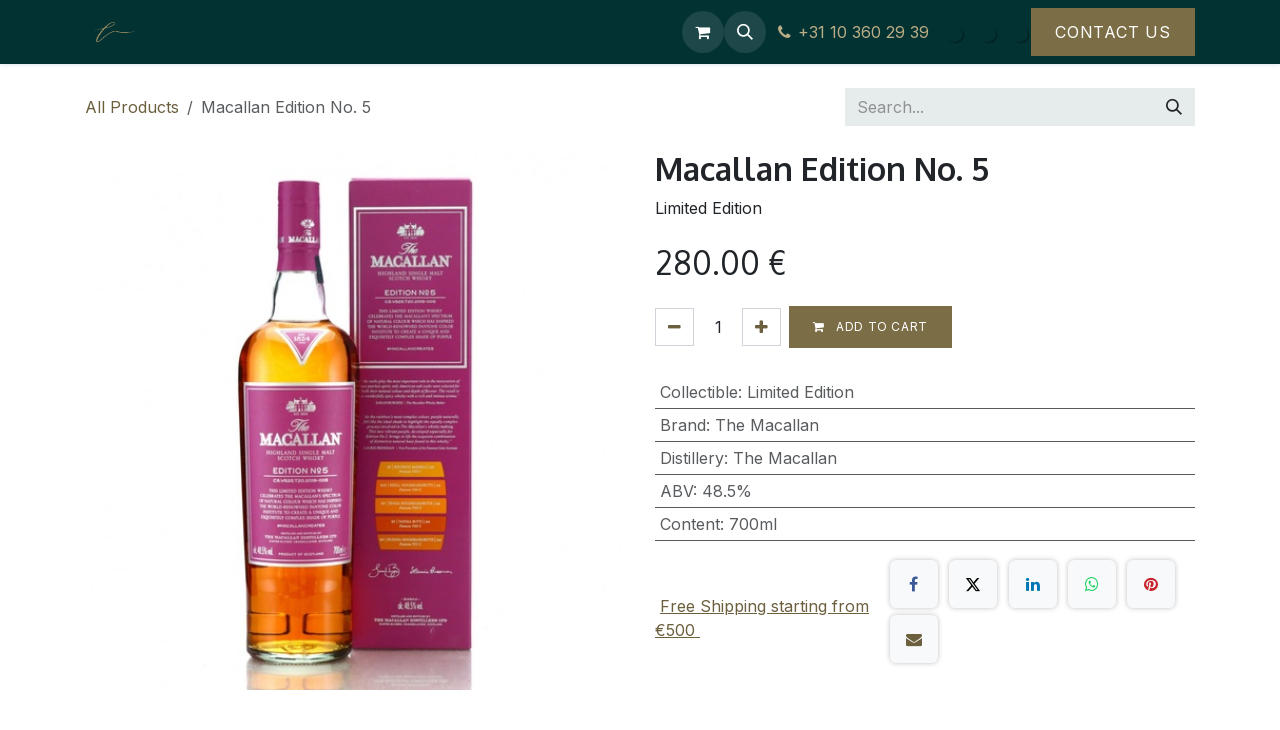

--- FILE ---
content_type: text/html; charset=utf-8
request_url: https://www.licqor.com/shop/macallan-edition-no-5-716
body_size: 13859
content:

        

<!DOCTYPE html>
        
<html lang="en-US" data-website-id="3" data-main-object="product.template(716,)" data-add2cart-redirect="2">
    <head>
        <meta charset="utf-8"/>
        <meta http-equiv="X-UA-Compatible" content="IE=edge"/>
        <meta name="viewport" content="width=device-width, initial-scale=1"/>
        <meta name="generator" content="Odoo"/>
        <meta name="description" content="Limited Edition"/>
            
        <meta property="og:type" content="website"/>
        <meta property="og:title" content="Macallan Edition No. 5"/>
        <meta property="og:site_name" content="LICQOR.COM"/>
        <meta property="og:url" content="https://www.licqor.com/shop/macallan-edition-no-5-716"/>
        <meta property="og:image" content="https://www.licqor.com/web/image/product.template/716/image_1024?unique=eefe32c"/>
        <meta property="og:description" content="Limited Edition"/>
            
        <meta name="twitter:card" content="summary_large_image"/>
        <meta name="twitter:title" content="Macallan Edition No. 5"/>
        <meta name="twitter:image" content="https://www.licqor.com/web/image/product.template/716/image_1024?unique=eefe32c"/>
        <meta name="twitter:description" content="Limited Edition"/>
        
        <link rel="alternate" hreflang="en" href="https://www.licqor.com/shop/macallan-edition-no-5-716"/>
        <link rel="alternate" hreflang="fr" href="https://www.licqor.com/fr/shop/macallan-edition-no-5-716"/>
        <link rel="alternate" hreflang="de" href="https://www.licqor.com/de/shop/macallan-edition-no-5-716"/>
        <link rel="alternate" hreflang="x-default" href="https://www.licqor.com/shop/macallan-edition-no-5-716"/>
        <link rel="canonical" href="https://www.licqor.com/shop/macallan-edition-no-5-716"/>
        
        <link rel="preconnect" href="https://fonts.gstatic.com/" crossorigin=""/>
        <title>Macallan Edition No. 5 | LICQOR.COM</title>
        <link type="image/x-icon" rel="shortcut icon" href="/web/image/website/3/favicon?unique=cd67124"/>
        <link rel="preload" href="/web/static/src/libs/fontawesome/fonts/fontawesome-webfont.woff2?v=4.7.0" as="font" crossorigin=""/>
        <link type="text/css" rel="stylesheet" href="/web/assets/3/5758429/web.assets_frontend.min.css"/>
            <script src="/website/static/src/js/content/cookie_watcher.js"></script>
            <script>
                watch3rdPartyScripts(["youtu.be", "youtube.com", "youtube-nocookie.com", "instagram.com", "instagr.am", "ig.me", "vimeo.com", "dailymotion.com", "dai.ly", "youku.com", "tudou.com", "facebook.com", "facebook.net", "fb.com", "fb.me", "fb.watch", "tiktok.com", "x.com", "twitter.com", "t.co", "googletagmanager.com", "google-analytics.com", "google.com", "google.ad", "google.ae", "google.com.af", "google.com.ag", "google.al", "google.am", "google.co.ao", "google.com.ar", "google.as", "google.at", "google.com.au", "google.az", "google.ba", "google.com.bd", "google.be", "google.bf", "google.bg", "google.com.bh", "google.bi", "google.bj", "google.com.bn", "google.com.bo", "google.com.br", "google.bs", "google.bt", "google.co.bw", "google.by", "google.com.bz", "google.ca", "google.cd", "google.cf", "google.cg", "google.ch", "google.ci", "google.co.ck", "google.cl", "google.cm", "google.cn", "google.com.co", "google.co.cr", "google.com.cu", "google.cv", "google.com.cy", "google.cz", "google.de", "google.dj", "google.dk", "google.dm", "google.com.do", "google.dz", "google.com.ec", "google.ee", "google.com.eg", "google.es", "google.com.et", "google.fi", "google.com.fj", "google.fm", "google.fr", "google.ga", "google.ge", "google.gg", "google.com.gh", "google.com.gi", "google.gl", "google.gm", "google.gr", "google.com.gt", "google.gy", "google.com.hk", "google.hn", "google.hr", "google.ht", "google.hu", "google.co.id", "google.ie", "google.co.il", "google.im", "google.co.in", "google.iq", "google.is", "google.it", "google.je", "google.com.jm", "google.jo", "google.co.jp", "google.co.ke", "google.com.kh", "google.ki", "google.kg", "google.co.kr", "google.com.kw", "google.kz", "google.la", "google.com.lb", "google.li", "google.lk", "google.co.ls", "google.lt", "google.lu", "google.lv", "google.com.ly", "google.co.ma", "google.md", "google.me", "google.mg", "google.mk", "google.ml", "google.com.mm", "google.mn", "google.com.mt", "google.mu", "google.mv", "google.mw", "google.com.mx", "google.com.my", "google.co.mz", "google.com.na", "google.com.ng", "google.com.ni", "google.ne", "google.nl", "google.no", "google.com.np", "google.nr", "google.nu", "google.co.nz", "google.com.om", "google.com.pa", "google.com.pe", "google.com.pg", "google.com.ph", "google.com.pk", "google.pl", "google.pn", "google.com.pr", "google.ps", "google.pt", "google.com.py", "google.com.qa", "google.ro", "google.ru", "google.rw", "google.com.sa", "google.com.sb", "google.sc", "google.se", "google.com.sg", "google.sh", "google.si", "google.sk", "google.com.sl", "google.sn", "google.so", "google.sm", "google.sr", "google.st", "google.com.sv", "google.td", "google.tg", "google.co.th", "google.com.tj", "google.tl", "google.tm", "google.tn", "google.to", "google.com.tr", "google.tt", "google.com.tw", "google.co.tz", "google.com.ua", "google.co.ug", "google.co.uk", "google.com.uy", "google.co.uz", "google.com.vc", "google.co.ve", "google.co.vi", "google.com.vn", "google.vu", "google.ws", "google.rs", "google.co.za", "google.co.zm", "google.co.zw", "google.cat"]);
            </script>
        <script id="web.layout.odooscript" type="text/javascript">
            var odoo = {
                csrf_token: "a9312e40c5824017e6a07d34f8e5cbe48b7837cao1795831248",
                debug: "",
            };
        </script>
        <script type="text/javascript">
            odoo.__session_info__ = {"is_admin": false, "is_system": false, "is_public": true, "is_internal_user": false, "is_website_user": true, "uid": null, "is_frontend": true, "profile_session": null, "profile_collectors": null, "profile_params": null, "show_effect": true, "currencies": {"10": {"symbol": "kr", "position": "before", "digits": [69, 2]}, "1": {"symbol": "\u20ac", "position": "after", "digits": [69, 2]}, "142": {"symbol": "\u00a3", "position": "before", "digits": [69, 2]}, "24": {"symbol": "$", "position": "before", "digits": [69, 2]}, "25": {"symbol": "\u00a5", "position": "before", "digits": [69, 0]}, "37": {"symbol": "S$", "position": "before", "digits": [69, 2]}}, "quick_login": true, "bundle_params": {"lang": "en_US", "website_id": 3}, "test_mode": false, "websocket_worker_version": "18.0-7", "translationURL": "/website/translations", "cache_hashes": {"translations": "24e1a84347eee3f0dafb945eb82471a59678945b"}, "recaptcha_public_key": "6Lf8beAmAAAAACZD-e7vSTkPwHiateXduuFsC6gA", "geoip_country_code": "US", "geoip_phone_code": 1, "lang_url_code": "en"};
            if (!/(^|;\s)tz=/.test(document.cookie)) {
                const userTZ = Intl.DateTimeFormat().resolvedOptions().timeZone;
                document.cookie = `tz=${userTZ}; path=/`;
            }
        </script>
        <script type="text/javascript" defer="defer" src="/web/assets/3/cff9b66/web.assets_frontend_minimal.min.js" onerror="__odooAssetError=1"></script>
        <script type="text/javascript" defer="defer" data-src="/web/assets/3/282cdc5/web.assets_frontend_lazy.min.js" onerror="__odooAssetError=1"></script>
        
        <!-- Google tag (gtag.js) -->
<script async src="https://www.googletagmanager.com/gtag/js?id=G-4SZ10GS4VH"></script>
<script>
  window.dataLayer = window.dataLayer || [];
  function gtag(){dataLayer.push(arguments);}
  gtag('js', new Date());

  gtag('config', 'G-4SZ10GS4VH');
</script>
<!--sse--> 
    </head>
    <body>



        <div id="wrapwrap" class="   ">
            <a class="o_skip_to_content btn btn-primary rounded-0 visually-hidden-focusable position-absolute start-0" href="#wrap">Skip to Content</a>
                <header id="top" data-anchor="true" data-name="Header" data-extra-items-toggle-aria-label="Extra items button" class="   o_header_disappears o_hoverable_dropdown" style=" ">
                    
    <nav data-name="Navbar" aria-label="Main" class="navbar navbar-expand-lg navbar-light o_colored_level o_cc d-none d-lg-block shadow-sm ">
        

            <div id="o_main_nav" class="o_main_nav container">
                
    <a data-name="Navbar Logo" href="/" class="navbar-brand logo me-4">
            
            <span role="img" aria-label="Logo of LICQOR.COM" title="LICQOR.COM"><img src="/web/image/website/3/logo/LICQOR.COM?unique=cd67124" class="img img-fluid" width="95" height="40" alt="LICQOR.COM" loading="lazy"/></span>
        </a>
    
                
    <ul role="menu" id="top_menu" class="nav navbar-nav top_menu o_menu_loading me-auto">
        

                    
    <li role="presentation" class="nav-item">
        <a role="menuitem" href="/" class="nav-link ">
            <span>About Us</span>
        </a>
    </li>
    <li role="presentation" class="nav-item">
        <a role="menuitem" href="/shop" class="nav-link ">
            <span>Collection</span>
        </a>
    </li>
    <li role="presentation" class="nav-item">
        <a role="menuitem" href="/blog" class="nav-link ">
            <span>Resources</span>
        </a>
    </li>
    <li role="presentation" class="nav-item">
        <a role="menuitem" href="/contactus" class="nav-link ">
            <span>Contact Us</span>
        </a>
    </li>
                
    </ul>
                
                <ul class="navbar-nav align-items-center gap-2 flex-shrink-0 justify-content-end ps-3">
                    
        
            <li class=" divider d-none"></li> 
            <li class="o_wsale_my_cart  ">
                <a href="/shop/cart" aria-label="eCommerce cart" class="o_navlink_background btn position-relative rounded-circle p-1 text-center text-reset">
                    <div class="">
                        <i class="fa fa-shopping-cart fa-stack"></i>
                        <sup class="my_cart_quantity badge bg-primary position-absolute top-0 end-0 mt-n1 me-n1 rounded-pill d-none" data-order-id="">0</sup>
                    </div>
                </a>
            </li>
        
                    
        <li class="">
                <div class="modal fade css_editable_mode_hidden" id="o_search_modal" aria-hidden="true" tabindex="-1">
                    <div class="modal-dialog modal-lg pt-5">
                        <div class="modal-content mt-5">
    <form method="get" class="o_searchbar_form s_searchbar_input " action="/website/search" data-snippet="s_searchbar_input">
            <div role="search" class="input-group input-group-lg">
        <input type="search" name="search" class="search-query form-control oe_search_box border border-end-0 p-3 border-0 bg-light" placeholder="Search..." value="" data-search-type="all" data-limit="5" data-display-image="true" data-display-description="true" data-display-extra-link="true" data-display-detail="true" data-order-by="name asc"/>
        <button type="submit" aria-label="Search" title="Search" class="btn oe_search_button border border-start-0 px-4 bg-o-color-4">
            <i class="oi oi-search"></i>
        </button>
    </div>

            <input name="order" type="hidden" class="o_search_order_by oe_unremovable" value="name asc"/>
            
    
        </form>
                        </div>
                    </div>
                </div>
                <a data-bs-target="#o_search_modal" data-bs-toggle="modal" role="button" title="Search" href="#" class="btn rounded-circle p-1 lh-1 o_navlink_background text-reset o_not_editable">
                    <i class="oi oi-search fa-stack lh-lg"></i>
                </a>
        </li>
                    
        <li class="">
                <div data-name="Text" class="s_text_block ">
                    <a href="tel:+31103602939" class="nav-link o_nav-link_secondary p-2" aria-describedby="popover303936">
                        <i class="fa fa-fw fa-phone me-1 fa-1x"></i>+31 10 360 29 39 &nbsp;</a>
                </div>
        </li>
                    
                    
        <li data-name="Language Selector" class="o_header_language_selector ">
        
            <div class="js_language_selector  d-print-none">
                <div role="menu" class="dropdown-menu-end list-inline">
                        <a class="js_change_lang active list-inline-item" role="menuitem" href="/shop/macallan-edition-no-5-716" data-url_code="en" title="English (US)">
  <img class="o_lang_flag" style="" src="?height=25" loading="lazy"/>
                        </a>
                        <a class="js_change_lang  list-inline-item" role="menuitem" href="/fr/shop/macallan-edition-no-5-716" data-url_code="fr" title=" Français">
  <img class="o_lang_flag" style="" src="?height=25" loading="lazy"/>
                        </a>
                        <a class="js_change_lang  list-inline-item" role="menuitem" href="/de/shop/macallan-edition-no-5-716" data-url_code="de" title=" Deutsch">
  <img class="o_lang_flag" style="" src="?height=25" loading="lazy"/>
                        </a>
                </div>
            </div>
        
    </li>
                    
                    
  
  
                    
        <div class="oe_structure oe_structure_solo ">
            <section class="s_text_block o_colored_level oe_unremovable oe_unmovable" data-snippet="s_text_block" data-name="Text" style="background-image: none;">
                <div class="container">
                    <a href="https://wa.me/31638868881" class="_cta btn btn-primary oe_unremovable btn_ca" data-bs-original-title="" title="">Contact Us</a>
                </div>
            </section>
        </div>
                </ul>
            </div>
        
    </nav>
    <nav data-name="Navbar" aria-label="Mobile" class="navbar  navbar-light o_colored_level o_cc o_header_mobile d-block d-lg-none shadow-sm ">
        

        <div class="o_main_nav container flex-wrap justify-content-between">
            
    <a data-name="Navbar Logo" href="/" class="navbar-brand logo ">
            
            <span role="img" aria-label="Logo of LICQOR.COM" title="LICQOR.COM"><img src="/web/image/website/3/logo/LICQOR.COM?unique=cd67124" class="img img-fluid" width="95" height="40" alt="LICQOR.COM" loading="lazy"/></span>
        </a>
    
            <ul class="o_header_mobile_buttons_wrap navbar-nav flex-row align-items-center gap-2 mb-0">
        
            <li class=" divider d-none"></li> 
            <li class="o_wsale_my_cart  ">
                <a href="/shop/cart" aria-label="eCommerce cart" class="o_navlink_background_hover btn position-relative rounded-circle border-0 p-1 text-reset">
                    <div class="">
                        <i class="fa fa-shopping-cart fa-stack"></i>
                        <sup class="my_cart_quantity badge bg-primary position-absolute top-0 end-0 mt-n1 me-n1 rounded-pill d-none" data-order-id="">0</sup>
                    </div>
                </a>
            </li>
        
                <li class="o_not_editable">
                    <button class="nav-link btn me-auto p-2" type="button" data-bs-toggle="offcanvas" data-bs-target="#top_menu_collapse_mobile" aria-controls="top_menu_collapse_mobile" aria-expanded="false" aria-label="Toggle navigation">
                        <span class="navbar-toggler-icon"></span>
                    </button>
                </li>
            </ul>
            <div id="top_menu_collapse_mobile" class="offcanvas offcanvas-end o_navbar_mobile">
                <div class="offcanvas-header justify-content-end o_not_editable">
                    <button type="button" class="nav-link btn-close" data-bs-dismiss="offcanvas" aria-label="Close"></button>
                </div>
                <div class="offcanvas-body d-flex flex-column justify-content-between h-100 w-100">
                    <ul class="navbar-nav">
                        
                        
        <li class="">
    <form method="get" class="o_searchbar_form s_searchbar_input " action="/website/search" data-snippet="s_searchbar_input">
            <div role="search" class="input-group mb-3">
        <input type="search" name="search" class="search-query form-control oe_search_box rounded-start-pill text-bg-light ps-3 border-0 bg-light" placeholder="Search..." value="" data-search-type="all" data-limit="0" data-display-image="true" data-display-description="true" data-display-extra-link="true" data-display-detail="true" data-order-by="name asc"/>
        <button type="submit" aria-label="Search" title="Search" class="btn oe_search_button rounded-end-pill bg-o-color-3 pe-3">
            <i class="oi oi-search"></i>
        </button>
    </div>

            <input name="order" type="hidden" class="o_search_order_by oe_unremovable" value="name asc"/>
            
    
        </form>
        </li>
                        
    <ul role="menu" class="nav navbar-nav top_menu  ">
        

                            
    <li role="presentation" class="nav-item">
        <a role="menuitem" href="/" class="nav-link ">
            <span>About Us</span>
        </a>
    </li>
    <li role="presentation" class="nav-item">
        <a role="menuitem" href="/shop" class="nav-link ">
            <span>Collection</span>
        </a>
    </li>
    <li role="presentation" class="nav-item">
        <a role="menuitem" href="/blog" class="nav-link ">
            <span>Resources</span>
        </a>
    </li>
    <li role="presentation" class="nav-item">
        <a role="menuitem" href="/contactus" class="nav-link ">
            <span>Contact Us</span>
        </a>
    </li>
                        
    </ul>
                        
        <li class="">
                <div data-name="Text" class="s_text_block mt-2 border-top pt-2 o_border_contrast">
                    <a href="tel:+31103602939" class="nav-link o_nav-link_secondary p-2" aria-describedby="popover303936">
                        <i class="fa fa-fw fa-phone me-1 fa-1x"></i>+31 10 360 29 39 &nbsp;</a>
                </div>
        </li>
                        
                    </ul>
                    <ul class="navbar-nav gap-2 mt-3 w-100">
                        
        <li data-name="Language Selector" class="o_header_language_selector ">
        
            <div class="js_language_selector dropup d-print-none">
                <div role="menu" class="w-100 list-inline">
                        <a class="js_change_lang active list-inline-item" role="menuitem" href="/shop/macallan-edition-no-5-716" data-url_code="en" title="English (US)">
  <img class="o_lang_flag" style="" src="?height=25" loading="lazy"/>
                        </a>
                        <a class="js_change_lang  list-inline-item" role="menuitem" href="/fr/shop/macallan-edition-no-5-716" data-url_code="fr" title=" Français">
  <img class="o_lang_flag" style="" src="?height=25" loading="lazy"/>
                        </a>
                        <a class="js_change_lang  list-inline-item" role="menuitem" href="/de/shop/macallan-edition-no-5-716" data-url_code="de" title=" Deutsch">
  <img class="o_lang_flag" style="" src="?height=25" loading="lazy"/>
                        </a>
                </div>
            </div>
        
    </li>
                        
                        
  
  
                        
        <div class="oe_structure oe_structure_solo ">
            <section class="s_text_block o_colored_level oe_unremovable oe_unmovable" data-snippet="s_text_block" data-name="Text" style="background-image: none;">
                <div class="container">
                    <a href="https://wa.me/31638868881" class="_cta btn btn-primary oe_unremovable btn_ca w-100" data-bs-original-title="" title="">Contact Us</a>
                </div>
            </section>
        </div>
                    </ul>
                </div>
            </div>
        </div>
    
    </nav>
    
        </header>
                <main>
                    
            <div itemscope="itemscope" itemtype="http://schema.org/Product" id="wrap" class="js_sale o_wsale_product_page ecom-zoomable zoomodoo-next" data-ecom-zoom-click="1">
                <div class="oe_structure oe_empty oe_structure_not_nearest" id="oe_structure_website_sale_product_1" data-editor-message="DROP BUILDING BLOCKS HERE TO MAKE THEM AVAILABLE ACROSS ALL PRODUCTS"></div>
  <section id="product_detail" class="oe_website_sale container my-3 my-lg-4 " data-view-track="1" data-product-tracking-info="{&#34;item_id&#34;: &#34;5010314308766&#34;, &#34;item_name&#34;: &#34;Macallan Edition No. 5&#34;, &#34;item_category&#34;: &#34;All&#34;, &#34;currency&#34;: &#34;EUR&#34;, &#34;price&#34;: 280.0}">
                    <div class="row align-items-center">
                        <div class="col d-flex align-items-center order-1 order-lg-0">
                            <ol class="o_wsale_breadcrumb breadcrumb p-0 mb-4 m-lg-0">
                                <li class="o_not_editable breadcrumb-item d-none d-lg-inline-block">
                                    <a href="/shop">
                                        <i class="oi oi-chevron-left d-lg-none me-1" role="presentation"></i>All Products
                                    </a>
                                </li>
                                <li class="o_not_editable breadcrumb-item d-lg-none">
                                    <a class="py-2 py-lg-0" href="/shop">
                                        <i class="oi oi-chevron-left me-1" role="presentation"></i>All Products
                                    </a>
                                </li>
                                <li class="breadcrumb-item d-none d-lg-inline-block active">
                                    <span>Macallan Edition No. 5</span>
                                </li>
                            </ol>
                        </div>
                        <div class="col-lg-4 d-flex align-items-center">
                            <div class="d-flex justify-content-between w-100">
    <form method="get" class="o_searchbar_form s_searchbar_input o_wsale_products_searchbar_form me-auto flex-grow-1 mb-4 mb-lg-0" action="/shop" data-snippet="s_searchbar_input">
            <div role="search" class="input-group me-sm-2">
        <input type="search" name="search" class="search-query form-control oe_search_box border-0 text-bg-light border-0 bg-light" placeholder="Search..." data-search-type="products" data-limit="5" data-display-image="true" data-display-description="true" data-display-extra-link="true" data-display-detail="true" data-order-by="name asc"/>
        <button type="submit" aria-label="Search" title="Search" class="btn oe_search_button btn btn-light">
            <i class="oi oi-search"></i>
        </button>
    </div>

            <input name="order" type="hidden" class="o_search_order_by oe_unremovable" value="name asc"/>
            
        
        </form>
        <div class="o_pricelist_dropdown dropdown d-none">
            
                <a role="button" href="#" data-bs-toggle="dropdown" class="dropdown-toggle btn btn-light">
                    Public Pricelist
                </a>
                <div class="dropdown-menu" role="menu">
                        <a role="menuitem" class="dropdown-item" href="/shop/change_pricelist/2">
                            <span class="switcher_pricelist small" data-pl_id="2">Public Pricelist</span>
                        </a>
                </div>
            
        </div>
                            </div>
                        </div>
                    </div>
                    <div class="row" id="product_detail_main" data-name="Product Page" data-image_width="50_pc" data-image_layout="grid">
                        <div class="col-lg-6 mt-lg-4 o_wsale_product_images position-relative" data-image-amount="1">
        <div id="o-grid-product" class="mb-3" data-name="Product Grid" data-image_spacing="small" data-grid_columns="1">
            <div class="container position-relative overflow-hidden">
                <span class="o_ribbon d-none" style=""></span>
                
                <div class="row">

                        <div class="col o_wsale_product_page_grid_column d-flex flex-column px-0">
        <div class="m-1 oe_unmovable"><img src="/web/image/product.product/716/image_1024/Macallan%20Edition%20No.%205?unique=eefe32c" class="img img-fluid oe_unmovable product_detail_img w-100 mh-100" alt="Macallan Edition No. 5" loading="lazy"/></div>
                        </div>
                </div>
            </div>
        </div>
                        </div>
                        <div id="product_details" class="col-lg-6 mt-md-4">
                            <h1 itemprop="name">Macallan Edition No. 5</h1>
                            <span itemprop="url" style="display:none;">https://www.licqor.com/shop/macallan-edition-no-5-716</span>
                            <span itemprop="image" style="display:none;">https://www.licqor.com/web/image/product.template/716/image_1920?unique=eefe32c</span>
                            <div class="oe_structure" placeholder="A detailed, formatted description to promote your product on this page. Use &#39;/&#39; to discover more features."><p>Limited Edition</p></div>
                            <form action="/shop/cart/update" method="POST">
                                <input type="hidden" name="csrf_token" value="a9312e40c5824017e6a07d34f8e5cbe48b7837cao1795831248"/>
                                <div class="js_product js_main_product mb-3">
                                    <div>
        <div itemprop="offers" itemscope="itemscope" itemtype="http://schema.org/Offer" class="product_price mt-2 mb-3 d-inline-block">
            <h3 class="css_editable_mode_hidden">
                <span class="oe_price" style="white-space: nowrap;" data-oe-type="monetary" data-oe-expression="combination_info[&#39;price&#39;]"><span class="oe_currency_value">280.00</span> €</span>
                <span itemprop="price" style="display:none;">280.0</span>
                <span itemprop="priceCurrency" style="display:none;">EUR</span>
                <span style="text-decoration: line-through; white-space: nowrap;" itemprop="listPrice" class="text-muted oe_default_price ms-1 h5 d-none" data-oe-type="monetary" data-oe-expression="combination_info[&#39;list_price&#39;]"><span class="oe_currency_value">280.00</span> €</span>
            </h3>
        </div>
        <div id="product_unavailable" class="d-none">
            <h3 class="fst-italic">Not Available For Sale</h3>
        </div>
                                    </div>
                                    
                                        <input type="hidden" class="product_id" name="product_id" value="716"/>
                                        <input type="hidden" class="product_template_id" name="product_template_id" value="716"/>
        <ul class="list-unstyled js_add_cart_variants mb-0 flex-column" data-attribute_exclusions="{&#34;exclusions&#34;: {&#34;1106&#34;: [], &#34;1104&#34;: [], &#34;1105&#34;: [], &#34;1107&#34;: [], &#34;1108&#34;: []}, &#34;archived_combinations&#34;: [], &#34;parent_exclusions&#34;: {}, &#34;parent_combination&#34;: [], &#34;parent_product_name&#34;: null, &#34;mapped_attribute_names&#34;: {&#34;1106&#34;: &#34;Collectible: Limited Edition&#34;, &#34;1104&#34;: &#34;Brand: The Macallan&#34;, &#34;1105&#34;: &#34;Distillery: The Macallan&#34;, &#34;1107&#34;: &#34;ABV: 48.5%&#34;, &#34;1108&#34;: &#34;Content: 700ml&#34;}}">

                
                <li data-attribute_id="18" data-attribute_name="Collectible" data-attribute_display_type="radio" class="variant_attribute d-none">

                    
                    <strong class="attribute_name">Collectible</strong>

                        <ul data-attribute_id="18" class="list-inline list-unstyled o_wsale_product_attribute ">
                                <li class="list-inline-item mb-3 js_attribute_value" style="margin: 0;">
                                    <label class="col-form-label">
                                        <div class="form-check">
                                            <input type="radio" class="form-check-input js_variant_change always" checked="True" name="ptal-1004" value="1106" data-attribute-value-id="98" data-value_id="1106" data-value_name="Limited Edition" data-attribute_name="Collectible" data-is_single="True"/>
                                            <div class="radio_input_value form-check-label">
                                                <span>Limited Edition</span>
                                            </div>
                                        </div>
                                    </label>
                                </li>
                        </ul>
                </li>

                
                <li data-attribute_id="11" data-attribute_name="Brand" data-attribute_display_type="radio" class="variant_attribute d-none">

                    
                    <strong class="attribute_name">Brand</strong>

                        <ul data-attribute_id="11" class="list-inline list-unstyled o_wsale_product_attribute ">
                                <li class="list-inline-item mb-3 js_attribute_value" style="margin: 0;">
                                    <label class="col-form-label">
                                        <div class="form-check">
                                            <input type="radio" class="form-check-input js_variant_change always" checked="True" name="ptal-1002" value="1104" data-attribute-value-id="53" data-value_id="1104" data-value_name="The Macallan" data-attribute_name="Brand" data-is_single="True"/>
                                            <div class="radio_input_value form-check-label">
                                                <span>The Macallan</span>
                                            </div>
                                        </div>
                                    </label>
                                </li>
                        </ul>
                </li>

                
                <li data-attribute_id="26" data-attribute_name="Distillery" data-attribute_display_type="radio" class="variant_attribute d-none">

                    
                    <strong class="attribute_name">Distillery</strong>

                        <ul data-attribute_id="26" class="list-inline list-unstyled o_wsale_product_attribute ">
                                <li class="list-inline-item mb-3 js_attribute_value" style="margin: 0;">
                                    <label class="col-form-label">
                                        <div class="form-check">
                                            <input type="radio" class="form-check-input js_variant_change always" checked="True" name="ptal-1003" value="1105" data-attribute-value-id="193" data-value_id="1105" data-value_name="The Macallan" data-attribute_name="Distillery" data-is_single="True"/>
                                            <div class="radio_input_value form-check-label">
                                                <span>The Macallan</span>
                                            </div>
                                        </div>
                                    </label>
                                </li>
                        </ul>
                </li>

                
                <li data-attribute_id="4" data-attribute_name="ABV" data-attribute_display_type="radio" class="variant_attribute d-none">

                    
                    <strong class="attribute_name">ABV</strong>

                        <ul data-attribute_id="4" class="list-inline list-unstyled o_wsale_product_attribute ">
                                <li class="list-inline-item mb-3 js_attribute_value" style="margin: 0;">
                                    <label class="col-form-label">
                                        <div class="form-check">
                                            <input type="radio" class="form-check-input js_variant_change always" checked="True" name="ptal-1005" value="1107" data-attribute-value-id="259" data-value_id="1107" data-value_name="48.5%" data-attribute_name="ABV" data-is_single="True"/>
                                            <div class="radio_input_value form-check-label">
                                                <span>48.5%</span>
                                            </div>
                                        </div>
                                    </label>
                                </li>
                        </ul>
                </li>

                
                <li data-attribute_id="9" data-attribute_name="Content" data-attribute_display_type="select" class="variant_attribute d-none">

                    
                    <strong class="attribute_name">Content</strong>

                        <select data-attribute_id="9" class="form-select css_attribute_select o_wsale_product_attribute js_variant_change always " name="ptal-1006">
                                <option value="1108" data-attribute-value-id="43" data-value_id="1108" data-value_name="700ml" data-attribute_name="Content" selected="True" data-is_single="True">
                                    <span>700ml</span>
                                </option>
                        </select>
                </li>
        </ul>
                                    
                                    <p class="css_not_available_msg alert alert-warning">This combination does not exist.</p>
                                    <div id="o_wsale_cta_wrapper" class="d-flex flex-wrap align-items-center">
                                        
            <div contenteditable="false" class="css_quantity input-group d-inline-flex me-2 mb-2 align-middle">
                <a class="btn btn-link js_add_cart_json" aria-label="Remove one" title="Remove one" href="#">
                    <i class="fa fa-minus"></i>
                </a>
                <input type="text" class="form-control quantity text-center" data-min="1" name="add_qty" value="1"/>
                <a class="btn btn-link float_left js_add_cart_json" aria-label="Add one" title="Add one" href="#">
                    <i class="fa fa-plus"></i>
                </a>
            </div>
                                        <div id="add_to_cart_wrap" class="d-inline-flex align-items-center mb-2 me-auto">
                                            <a data-animation-selector=".o_wsale_product_images" role="button" id="add_to_cart" href="#" class="btn btn-primary js_check_product a-submit flex-grow-1">
                                                <i class="fa fa-shopping-cart me-2"></i>
                                                Add to cart
                                            </a>
                                        </div>
                                        <div id="product_option_block" class="d-flex flex-wrap w-100"></div>
                                    </div>
            <div class="availability_messages o_not_editable"></div>
        <div class="o_product_tags o_field_tags d-flex flex-wrap align-items-center gap-2 mb-2 mt-1">
        </div>
                                </div>
                            </form>
                            <div id="contact_us_wrapper" class="d-none oe_structure oe_structure_solo ">
                                <section class="s_text_block" data-snippet="s_text_block" data-name="Text">
                                    <div class="container">
                                        <a class="btn btn-primary btn_cta" href="/contactus">
                                            Contact Us
                                        </a>
                                    </div>
                                </section>
                            </div>
                            <div id="product_attributes_simple">
                                <table class="table table-sm text-muted ">
                                        <tr>
                                            <td>
                                                <span>Collectible</span>:
                                                    <span>Limited Edition</span>
                                            </td>
                                        </tr>
                                        <tr>
                                            <td>
                                                <span>Brand</span>:
                                                    <span>The Macallan</span>
                                            </td>
                                        </tr>
                                        <tr>
                                            <td>
                                                <span>Distillery</span>:
                                                    <span>The Macallan</span>
                                            </td>
                                        </tr>
                                        <tr>
                                            <td>
                                                <span>ABV</span>:
                                                    <span>48.5%</span>
                                            </td>
                                        </tr>
                                        <tr>
                                            <td>
                                                <span>Content</span>:
                                                    <span>700ml</span>
                                            </td>
                                        </tr>
                                </table>
                            </div>
                            <div id="o_product_terms_and_share" class="d-flex justify-content-between flex-column flex-md-row align-items-md-end gap-3 mb-3">
    <p class="text-muted mb-0">
      <a href="/delivery" data-bs-original-title="" title="" target="_blank">&nbsp;<u>Free Shipping starting from €500&nbsp;</u>
      </a>
      <br/>&nbsp;<br/>
    </p>
            <div data-snippet="s_share" data-name="Share" class="s_share text-start o_no_link_popover">
                <h4 class="s_share_title d-none o_default_snippet_text">Share</h4>
                <a href="https://www.facebook.com/sharer/sharer.php?u={url}" target="_blank" aria-label="Facebook" class="s_share_facebook">
                    <i class="fa fa-facebook rounded shadow-sm"></i>
                </a>
                <a href="https://twitter.com/intent/tweet?text={title}&amp;url={url}" target="_blank" aria-label="X" class="s_share_twitter">
                    <i class="fa fa-twitter rounded shadow-sm"></i>
                </a>
                <a href="https://www.linkedin.com/sharing/share-offsite/?url={url}" target="_blank" aria-label="LinkedIn" class="s_share_linkedin">
                    <i class="fa fa-linkedin rounded shadow-sm"></i>
                </a>
                <a href="https://wa.me/?text={title}" target="_blank" aria-label="WhatsApp" class="s_share_whatsapp">
                    <i class="fa fa-whatsapp rounded shadow-sm"></i>
                </a>
                <a href="https://pinterest.com/pin/create/button/?url={url}&amp;media={media}&amp;description={title}" target="_blank" aria-label="Pinterest" class="s_share_pinterest">
                    <i class="fa fa-pinterest rounded shadow-sm"></i>
                </a>
                <a href="mailto:?body={url}&amp;subject={title}" aria-label="Email" class="s_share_email">
                    <i class="fa fa-envelope rounded shadow-sm"></i>
                </a>
            </div></div>
            <input id="wsale_user_email" type="hidden" value=""/>
                        </div>
                    </div>
                </section>
                
    <div class="oe_structure oe_structure_solo oe_unremovable oe_unmovable" id="oe_structure_website_sale_recommended_products">
      <section data-snippet="s_dynamic_snippet_products" class="oe_unmovable oe_unremovable s_dynamic_snippet_products o_wsale_alternative_products s_dynamic pt32 pb32 o_colored_level s_product_product_centered o_dynamic_empty" data-name="Alternative Products" style="background-image: none;" data-template-key="website_sale.dynamic_filter_template_product_product_centered" data-product-category-id="all" data-number-of-records="16" data-carousel-interval="5000" data-bs-original-title="" title="" data-filter-id="15" data-arrow-position="bottom">
        <div class="o_not_editable container" contenteditable="false">
          <div class="css_non_editable_mode_hidden">
            <div class="missing_option_warning alert alert-info rounded-0 fade show d-none d-print-none o_default_snippet_text">
                                Your Dynamic Snippet will be displayed here...
                                This message is displayed because youy did not provide both a filter and a template to use.
                            </div>
          </div>
          <div class="dynamic_snippet_template"></div>
        </div>
      </section>
    </div>
  <div class="oe_structure oe_empty oe_structure_not_nearest mt16" id="oe_structure_website_sale_product_2" data-editor-message="DROP BUILDING BLOCKS HERE TO MAKE THEM AVAILABLE ACROSS ALL PRODUCTS"></div>
  </div>
        
        <div id="o_shared_blocks" class="oe_unremovable"></div>
                </main>
                <footer id="bottom" data-anchor="true" data-name="Footer" class="o_footer o_colored_level o_cc  o_footer_slideout">
                    <div id="footer" class="oe_structure oe_structure_solo">
      <section class="s_text_block pt8 pb0" data-snippet="s_text_block" data-name="Text" style="background-image: none;" data-bs-original-title="" title="" aria-describedby="tooltip278631">
        <div>
          <div class="row o_grid_mode" data-row-count="5" data-bs-original-title="" title="" aria-describedby="tooltip694944">
    

    

    

    

    

    

    

    

    

    

    

    

            <div class="o_grid_item g-col-lg-2 g-height-5 col-lg-2 o_colored_level" style="grid-area: 1 / 1 / 6 / 3; z-index: 1;">
              <h5>Explore</h5>
              <ul class="list-unstyled">
                <li class="list-item py-1">
                  <a href="/">Home</a>
                </li>
                <li class="list-item py-1" data-bs-original-title="" title="" aria-describedby="tooltip94500">
                  <a href="/shop" data-bs-original-title="" title="">Our Collection</a>
                </li>
                <li class="list-item py-1" data-bs-original-title="" title="" aria-describedby="tooltip855538">
                  <a href="/blog" data-bs-original-title="" title="" aria-describedby="popover322432">New Releases</a>
                </li>
                <li class="list-item py-1" data-bs-original-title="" title="" aria-describedby="tooltip673335">
                  <a href="/terms">Terms &amp; Conditions</a>
                </li>
                <li class="list-item py-1" data-bs-original-title="" title="" aria-describedby="tooltip546966">
                  <a href="/privacy" data-bs-original-title="" title="">Privacy Policy</a>
                </li>
                <li class="list-item py-1" data-bs-original-title="" title="" aria-describedby="tooltip546966">
                  <a href="/terms" data-bs-original-title="" title="">Return Policy</a>
                </li>
              </ul>
            </div>
            <div class="o_grid_item g-col-lg-2 g-height-5 col-lg-2 o_colored_level" style="grid-area: 1 / 3 / 6 / 5; z-index: 2;" data-bs-original-title="" title="" aria-describedby="tooltip180391">
              <h5>Services</h5>
              <ul class="list-unstyled">
                <li class="py-1" data-bs-original-title="" title="" aria-describedby="tooltip798397">
                  <a href="/delivery" data-bs-original-title="" title="">Delivery</a>
                </li>
                <li class="py-1" data-bs-original-title="" title="" aria-describedby="tooltip798397">
                  <a href="#" data-bs-original-title="" title="">B2B eCommerce</a>
                </li>
                <li class="py-1" data-bs-original-title="" title="" aria-describedby="tooltip378396">
                  <a href="#" data-bs-original-title="" title="">Concierge Service</a>
                </li>
                <li class="py-1" data-bs-original-title="" title="" aria-describedby="tooltip954530">
                  <a href="/blog">Resources</a>
                </li>
                <li class="py-1" data-bs-original-title="" title="" aria-describedby="tooltip954530">
                  <font class="text-o-color-1">
                    <a href="/frequently-asked-questions">FAQ</a>
                  </font>
                </li>
              </ul>
            </div>
            <div class="o_colored_level o_grid_item g-col-lg-2 g-height-2 col-lg-2" style="grid-area: 1 / 5 / 3 / 7; z-index: 3;" data-bs-original-title="" title="" aria-describedby="tooltip230594">
              <h5>Follow us</h5>
              <p></p>
              <ul class="list-unstyled">
                <li class="py-1" data-bs-original-title="" title="" aria-describedby="tooltip998765">
                  <i class="fa fa-1x fa-fw fa-instagram me-2"></i>
                  <a href="/website/social/instagram" target="_blank" data-bs-original-title="" title="">Instagram</a>
                </li>
              </ul>
            </div>
            <div class="o_colored_level o_grid_item g-col-lg-5 g-height-5 col-lg-5" data-bs-original-title="" title="" aria-describedby="tooltip454236" style="grid-area: 1 / 8 / 6 / 13; z-index: 5;">
              <p data-bs-original-title="" title="" aria-describedby="tooltip103316"><a href="https://www.licqor.com" data-bs-original-title="" title=""><span style="font-size: 24px;">www.licqor.com</span></a><br/><br/>LCQR<br/>Westerstraat 10 Unit G8788<br/>3016DH Rotterdam<br/>The Netherlands<br/>KvK registration no. 85706671<br/></p><p data-bs-original-title="" title="" aria-describedby="tooltip103316"><img src="https://www.licqor.com/web/image/5758-37eb08a3/Picture1.png" alt="" class="img img-fluid o_we_custom_image" loading="lazy"/>&nbsp;<img class="img-fluid" src="[data-uri]" loading="lazy"/>&nbsp;<img src="https://www.licqor.com/web/image/5761-070ebe8f/Picture2.png" alt="" class="img img-fluid o_we_custom_image" loading="lazy" data-bs-original-title="" title="" aria-describedby="tooltip165769"/>&nbsp;<img src="https://www.licqor.com/web/image/5760-5ea855e7/Picture3.png" alt="" class="img img-fluid o_we_custom_image" loading="lazy"/>&nbsp;<img src="https://www.licqor.com/web/image/5759-4e2562ee/Picture5.png" alt="" class="img img-fluid o_we_custom_image" loading="lazy"/>&nbsp;<img src="https://www.licqor.com/web/image/5766-85bc8092/Picture10.png" alt="" class="img img-fluid o_we_custom_image" loading="lazy"/>&nbsp;<br/></p>
              <p class="text-muted">
                <br/>
              </p>
            </div>
            <div class="o_colored_level o_grid_item g-col-lg-3 g-height-3 col-lg-3" data-bs-original-title="" title="" aria-describedby="tooltip766767" style="z-index: 4; grid-area: 3 / 5 / 6 / 8;">
              <h5>Get in touch</h5>
              <ul class="list-unstyled">
                <li class="py-1" data-bs-original-title="" title="" aria-describedby="tooltip827320">
                  <i class="fa fa-1x fa-fw fa-envelope me-2" data-bs-original-title="" title="" aria-describedby="tooltip272178"></i>
                  <a href="mailto:info@licqor.com" data-bs-original-title="" title="">info@licqor.com</a></li><li class="py-1" data-bs-original-title="" title="" aria-describedby="tooltip827320"><i aria-describedby="tooltip272178" title="" data-bs-original-title="" class="fa fa-whatsapp fa-fw me-2 fa-1x"></i>&nbsp;<a href="https://wa.me/31103602939" data-bs-original-title="" title="" target="_blank">Live Support</a></li><li class="py-1" data-bs-original-title="" title="" aria-describedby="tooltip135654">
                  <i class="fa fa-1x fa-fw fa-phone me-2"></i>
                  <span class="o_force_ltr">
                    <a href="tel:+31103602939" data-bs-original-title="" title="">+31 (0)10&nbsp;360 29 39</a></span>
                </li>
              </ul>
            </div>
          </div>
        </div>
      </section>
    </div>
    <div id="o_footer_scrolltop_wrapper" class="container h-0 d-flex align-items-center justify-content-center">
      <a id="o_footer_scrolltop" role="button" title="" class="d-flex align-items-center justify-content-center btn btn-primary" data-bs-original-title="Scroll To Top" href="">
        <span class="fa fa-chevron-up fa-1x" data-bs-original-title="" title="" aria-describedby="tooltip545473" _msthash="650767" _msttexthash="746473"></span>
      </a>
    </div>
  <div class="o_footer_copyright o_colored_level o_cc" data-name="Copyright">
                        <div class="container py-3">
                            <div class="row">
                                <div class="col-sm text-center text-sm-start text-muted">
                                    <span class="o_footer_copyright_name me-2">&nbsp;All rights reserved 2025 © <a href="https://www.licqor.com">www.licqor.com</a><span data-o-link-zws="after">​</span>&nbsp;is a trademark of LCQR</span>
  </div>
                                <div class="col-sm text-center text-sm-end o_not_editable">
        <div class="o_brand_promotion">
        
        </div>
                                </div>
                            </div>
                        </div>
                    </div>
                </footer>
    <div id="website_cookies_bar" class="s_popup o_snippet_invisible o_no_save d-none" data-name="Cookies Bar" data-vcss="001" data-invisible="1">
      <div class="modal s_popup_bottom s_popup_no_backdrop o_cookies_discrete modal_shown" data-show-after="500" data-display="afterDelay" data-consents-duration="999" data-bs-focus="false" data-bs-backdrop="false" data-bs-keyboard="false" tabindex="-1" style="display: none;" _msthidden="4" aria-hidden="true">
        <div class="modal-dialog d-flex s_popup_size_full" _msthidden="4">
          <div class="modal-content oe_structure" _msthidden="4">
            <section class="o_colored_level o_cc o_cc1" _msthidden="4" style="background-image: none;">
              <div class="container" _msthidden="4">
                <div class="row" _msthidden="4">
                  <div class="col-lg-8 pt16" _msthidden="2">
                    <p _msthidden="2">
                      <span class="pe-1" _msthash="3483559" _msttexthash="2939911" _msthidden="1">We use cookies to provide you a better user experience on this website.</span>
                      <a href="/cookie-policy" class="o_cookies_bar_text_policy btn btn-link btn-sm px-0" _msthash="3844127" _msttexthash="202124" _msthidden="1">Cookie Policy</a>
                    </p>
                  </div>
                  <div class="col-lg-4 text-end pt16 pb16" _msthidden="2">
                    <a href="#" id="cookies-consent-essential" role="button" class="js_close_popup btn btn-outline-primary rounded-circle btn-sm px-2" _msthash="636910" _msttexthash="265252" _msthidden="1">Only essentials</a>
                    <a href="#" id="cookies-consent-all" role="button" class="js_close_popup btn btn-outline-primary rounded-circle btn-sm" _msthash="395344" _msttexthash="73801" _msthidden="1">I agree</a>
                  </div>
                </div>
              </div>
            </section>
          </div>
        </div>
      </div>
    </div>
            </div>
            <script id="tracking_code" async="async" src="about:blank" data-need-cookies-approval="true" data-nocookie-src="https://www.googletagmanager.com/gtag/js?id=G-4SZ10GS4VH"></script>
            <script id="tracking_code_config">
                window.dataLayer = window.dataLayer || [];
                function gtag(){dataLayer.push(arguments);}
                gtag('consent', 'default', {
                    'ad_storage': 'denied',
                    'ad_user_data': 'denied',
                    'ad_personalization': 'denied',
                    'analytics_storage': 'denied',
                });
                gtag('js', new Date());
                gtag('config', 'G-4SZ10GS4VH');
                function allConsentsGranted() {
                    gtag('consent', 'update', {
                        'ad_storage': 'granted',
                        'ad_user_data': 'granted',
                        'ad_personalization': 'granted',
                        'analytics_storage': 'granted',
                    });
                }
                    document.addEventListener(
                        "optionalCookiesAccepted",
                        allConsentsGranted,
                        {once: true}
                    );
            </script>
            <script id="plausible_script" name="plausible" defer="defer" data-domain="www.licqor.com" src="https://download.odoo.com/js/plausi_saas.js"></script>
        <!--/sse-->
        </body>
</html>